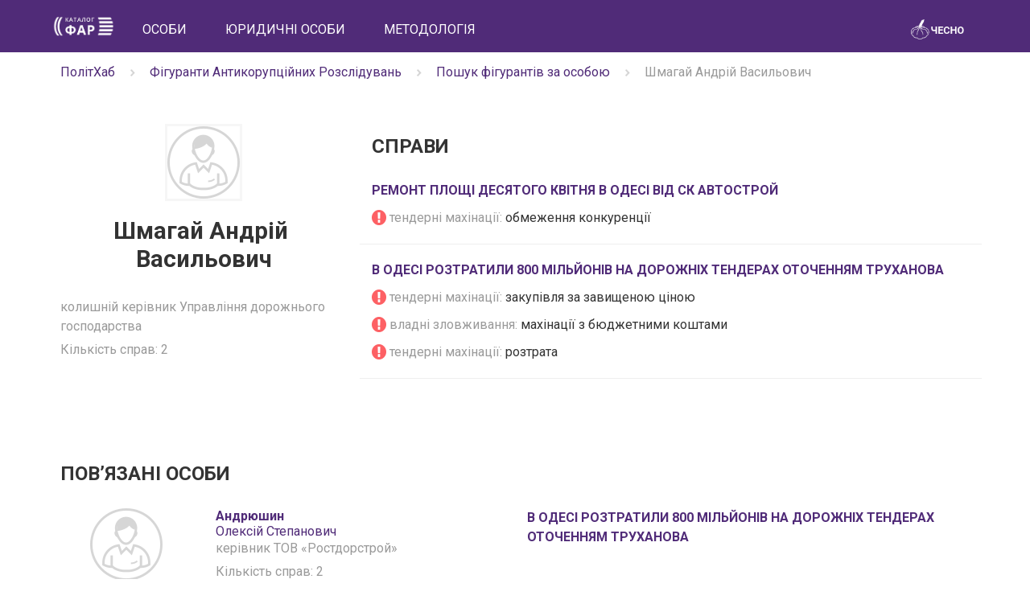

--- FILE ---
content_type: text/html; charset=utf-8
request_url: https://www.chesno.org/akb/person/569/
body_size: 4549
content:
<!doctype html>
<html lang="uk">
<head>
<meta charset="utf-8">
<meta name="viewport" content="width=device-width, initial-scale=1">
<title>Шмагай Андрій Васильович | Каталог ФАР | ЧЕСНО</title>
<link rel="canonical" href="https://www.chesno.org/akb/person/569/">
<link rel="shortcut icon" href="https://cdn.chesno.org/web/static/img/favicon.6a344b156043.png" type="image/png">
<!--[if IE]><link rel="shortcut icon" href="https://cdn.chesno.org/web/static/img/favicon.569255c69203.ico" type="image/vnd.microsoft.icon"><![endif]-->
<link rel="image_src" href="https://cdn.chesno.org/web/static/img/logo_big_facebook_1200x630.5567ced12b8e.png">
<meta name="twitter:card" content="summary_large_image">
<meta name="twitter:site" content="@chesno_movement">
<link rel="stylesheet" href="https://fonts.googleapis.com/css?family=Roboto:300italic,400,700,700italic&subset=latin,cyrillic">
<link rel="stylesheet" href="//ajax.googleapis.com/ajax/libs/jqueryui/1.12.1/themes/smoothness/jquery-ui.css">
<link rel="stylesheet" href="https://cdn.chesno.org/web/static/vendor/font-awesome/css/font-awesome.min.bf0c425cdb73.css">
<link crossorigin="anonymous" href="https://stackpath.bootstrapcdn.com/bootstrap/3.4.1/css/bootstrap.min.css" integrity="sha384-HSMxcRTRxnN+Bdg0JdbxYKrThecOKuH5zCYotlSAcp1+c8xmyTe9GYg1l9a69psu" rel="stylesheet">
<link rel="stylesheet" href="https://cdn.chesno.org/web/static/common/sass/main.febfec3da35b.css">
<link rel="stylesheet" href="https://cdn.chesno.org/web/static/common/sass/far.5fdf853c92bb.css">
<script src="//ajax.googleapis.com/ajax/libs/jquery/1.12.4/jquery.min.js"></script>
<script src="//ajax.googleapis.com/ajax/libs/jqueryui/1.12.1/jquery-ui.min.js"></script>
<script crossorigin="anonymous" integrity="sha384-aJ21OjlMXNL5UyIl/XNwTMqvzeRMZH2w8c5cRVpzpU8Y5bApTppSuUkhZXN0VxHd" src="https://stackpath.bootstrapcdn.com/bootstrap/3.4.1/js/bootstrap.min.js"></script>
<script>
$(document).ready(function() {
$('.truncated').hide()
.after('<i class="glyphicon glyphicon-triangle-right"></i>')
.next().on('click', function(){
$(this).toggleClass('glyphicon-triangle-left')
.prev().toggle();
});
});
</script>
<!--[if lt IE 9]>
<script src="https://oss.maxcdn.com/html5shiv/3.7.2/html5shiv.min.js"></script>
<script src="https://oss.maxcdn.com/respond/1.4.2/respond.min.js"></script>
<![endif]-->
</head>
<body>
<input type="hidden" name="csrfmiddlewaretoken" value="FaE2ZnhvCF7nAkRLqV9pmrqeKaj81jniNi7FBsfvu6zd5xqGB1JE3dbf6xd0FMy0">
<nav class="navbar navbar-primary navbar-far">
<div class="container">
<div class="navbar-header">
<button type="button" class="navbar-toggle collapsed" data-toggle="collapse" data-target="#navbar" aria-expanded="false">
<span class="sr-only">Toggle navigation</span>
<span class="icon-bar"></span>
<span class="icon-bar"></span>
<span class="icon-bar"></span>
</button>
<a class="navbar-brand" href="https://far.chesno.org/">
<img src="https://cdn.chesno.org/web/static/img/far/FAR_logo.92251687f53c.png?1" class="navbar-logo" alt="Лого каталогу ФАР">
</a>
</div>
<div id="navbar" class="collapse navbar-collapse">
<ul class="nav navbar-nav">
<li class="nav-item">
<a href="/akb/person/" class="nav-link">Особи</a>
</li>
<li class="nav-item">
<a href="/akb/entity/" class="nav-link">Юридичні особи</a>
</li>
<li class="nav-item">
<a href="/akb/methodology/" class="nav-link">Методологія</a>
</li>
</ul>
<ul class="nav navbar-nav navbar-right">
<li class="navbar-logo-right">
<a href="https://www.chesno.org/" class="nav-logo">
<img src="https://cdn.chesno.org/web/static/img/chesno-logo-top.c9b4a402e7ec.png?1" alt="Chesno.org">
</a>
</li>
</ul>
</div><!--/.nav-collapse -->
</div>
</nav>
<div class="wrapper">
<div class="section section-breadcrumbs">
<div class="container">
<div class="row">
<div class="col-lg-12">
<div class="breadcrumbs text-muted">
<ul class="list-inline">
<li itemprop="itemListElement" itemscope="" itemtype="http://schema.org/ListItem" class="list-inline-item">
<a href="https://www.chesno.org/polithub/" itemprop="item"><span itemprop="name">ПолітХаб</span></a><meta itemprop="position" content="1">
</li>
<li class="list-inline-item"><img width="15px" src="https://cdn.chesno.org/web/static/common/img/icons/ic-chevron-right.439fa14a34ae.png"></li>
<li itemprop="itemListElement" itemscope="" itemtype="http://schema.org/ListItem" class="list-inline-item">
<a href="https://far.chesno.org/" itemprop="item"><span itemprop="name">Фігуранти Антикорупційних Розслідувань</span></a><meta itemprop="position" content="2">
</li>
<li class="list-inline-item"><img width="15px" src="https://cdn.chesno.org/web/static/common/img/icons/ic-chevron-right.439fa14a34ae.png"></li>
<li itemprop="itemListElement" itemscope="" itemtype="http://schema.org/ListItem" class="list-inline-item">
<a href="https://far.chesno.org/person/" itemprop="item"><span itemprop="name">Пошук фігурантів за особою</span></a><meta itemprop="position" content="3">
</li>
<li class="list-inline-item"><img width="15px" src="https://cdn.chesno.org/web/static/common/img/icons/ic-chevron-right.439fa14a34ae.png"></li>
<li itemprop="itemListElement" itemscope="" itemtype="http://schema.org/ListItem" class="list-inline-item">
<span itemprop="name">Шмагай Андрій Васильович</span></a><meta itemprop="position" content="4">
</li>
</ul>
</div>
</div>
</div>
</div>
</div>
<div class="section section-small">
<div class="container politician-profile">
<div class="row">
<div class="col-lg-4 col-md-4 col-sm-5 col-xs-12 politician-sidebar">
<div class="avatar">
<img src="https://cdn.chesno.org/web/static/img/nophoto.92526decc22b.png" alt="Фото: Шмагай Андрій">
</div>
<h1 class="title-small title-up text-center">
<span class="family_name">Шмагай</span>
<span class="given_name">Андрій&nbsp;</span>
<span class="middle_name">Васильович</span>
</h1>
<ul class="items-list">
<li class="text-muted">
колишній керівник Управління дорожнього господарства
</li>
<li class="text-muted mt-1">
Кількість справ:
2
</li>
</ul>
</div>
<div class="col-lg-8 col-md-8 col-sm-7 col-xs-12 politician-info">
<div class="row">
<div class="col-lg-12 col-md-12 col-sm-12 col-xs-12">
<h2 class="title-medium title-up">Справи</h2>
</div>
</div>
<div class="row card-line">
<div class="col-lg-12 col-md-12 col-sm-12 col-xs-12 far-person-case">
<h3 class="title-small far-case-title">
<a href="/akb/case/88/">Ремонт площі Десятого квітня в Одесі від СК Автострой</a>
</h3>
<ul class="items-list">
<li>
<i class="fa fa-exclamation-circle fa-lg text-danger" aria-hidden="true"></i>
<span class="text-muted">тендерні махінації: </span>
<span>обмеження конкуренції</span>
</li>
</ul>
</div>
</div>
<div class="row card-line">
<div class="col-lg-12 col-md-12 col-sm-12 col-xs-12 far-person-case">
<h3 class="title-small far-case-title">
<a href="/akb/case/1114/">В Одесі  розтратили 800 мільйонів на дорожніх тендерах оточенням Труханова</a>
</h3>
<ul class="items-list">
<li>
<i class="fa fa-exclamation-circle fa-lg text-danger" aria-hidden="true"></i>
<span class="text-muted">тендерні махінації: </span>
<span>закупівля за завищеною ціною</span>
</li>
</ul>
<ul class="items-list">
<li>
<i class="fa fa-exclamation-circle fa-lg text-danger" aria-hidden="true"></i>
<span class="text-muted">владні зловживання: </span>
<span>махінації з бюджетними коштами</span>
</li>
</ul>
<ul class="items-list">
<li>
<i class="fa fa-exclamation-circle fa-lg text-danger" aria-hidden="true"></i>
<span class="text-muted">тендерні махінації: </span>
<span>розтрата</span>
</li>
</ul>
</div>
</div>
</div>
</div>
</div>
</div>
<div class="section">
<div class="container">
<div class="row">
<div class="col-lg-12 col-md-12 col-sm-12 col-xs-12">
<h2 class="title-medium title-up">Повʼязані особи</h2>
</div>
</div>
<div class="row card-line far-person-case">
<div class="col-lg-2 col-md-2 col-sm-6 col-xs-12 text-center">
<a class="no-border flex-center" href="/akb/person/2914/">
<img src="https://cdn.chesno.org/web/static/img/nophoto.92526decc22b.png" class="pull-left person-photo" alt="Фото: Андрюшин Олексій">
</a>
</div>
<div class="col-lg-4 col-md-4 col-sm-6 col-xs-12 far-case-person">
<a href="/akb/person/2914/">
<strong>Андрюшин</strong><br>
Олексій&nbsp;Степанович
</a>
<ul class="items-list">
<li class="text-muted">
керівник ТОВ  «Ростдорстрой»
</li>
<li class="text-muted mt-1">
Кількість справ:
2
</li>
</ul>
</div>
<div class="col-lg-6 col-md-6 hidden-sm hidden-xs far-person-case">
<h3 class="title-small far-case-title">
<a href="/akb/case/1114/">
В Одесі  розтратили 800 мільйонів на дорожніх тендерах оточенням Труханова
</a>
</h3>
</div>
</div>
<div class="row card-line far-person-case">
<div class="col-lg-2 col-md-2 col-sm-6 col-xs-12 text-center">
<a class="no-border flex-center" href="/akb/person/571/">
<img src="https://cdn.chesno.org/web/static/img/nophoto.92526decc22b.png" class="pull-left person-photo" alt="Фото: Гнезділов Віктор">
</a>
</div>
<div class="col-lg-4 col-md-4 col-sm-6 col-xs-12 far-case-person">
<a href="/akb/person/571/">
<strong>Гнезділов</strong><br>
Віктор&nbsp;Вікторович
</a>
<ul class="items-list">
<li class="text-muted">
засновник і керівник ТОВ «СК Автострой»
</li>
<li class="text-muted mt-1">
Кількість справ:
1
</li>
</ul>
</div>
<div class="col-lg-6 col-md-6 hidden-sm hidden-xs far-person-case">
<h3 class="title-small far-case-title">
<a href="/akb/case/88/">
Ремонт площі Десятого квітня в Одесі від СК Автострой
</a>
</h3>
</div>
</div>
<div class="row card-line far-person-case">
<div class="col-lg-2 col-md-2 col-sm-6 col-xs-12 text-center">
<a class="no-border flex-center" href="/akb/person/577/">
<img src="https://cdn.chesno.org/web/static/img/nophoto.92526decc22b.png" class="pull-left person-photo" alt="Фото: Григорʼєв Вячеслав">
</a>
</div>
<div class="col-lg-4 col-md-4 col-sm-6 col-xs-12 far-case-person">
<a href="/akb/person/577/">
<strong>Григорʼєв</strong><br>
Вячеслав&nbsp;Олександрович
</a>
<ul class="items-list">
<li class="text-muted">
</li>
<li class="text-muted mt-1">
Кількість справ:
0
</li>
</ul>
</div>
<div class="col-lg-6 col-md-6 hidden-sm hidden-xs far-person-case">
<h3 class="title-small far-case-title">
<a href="/akb/case/88/">
Ремонт площі Десятого квітня в Одесі від СК Автострой
</a>
</h3>
</div>
</div>
<div class="row card-line far-person-case">
<div class="col-lg-2 col-md-2 col-sm-6 col-xs-12 text-center">
<a class="no-border flex-center" href="/akb/person/572/">
<img src="https://cdn.chesno.org/web/static/img/nophoto.92526decc22b.png" class="pull-left person-photo" alt="Фото: Кіосе Костянтин">
</a>
</div>
<div class="col-lg-4 col-md-4 col-sm-6 col-xs-12 far-case-person">
<a href="/akb/person/572/">
<strong>Кіосе</strong><br>
Костянтин&nbsp;Георгійович
</a>
<ul class="items-list">
<li class="text-muted">
</li>
<li class="text-muted mt-1">
Кількість справ:
0
</li>
</ul>
</div>
<div class="col-lg-6 col-md-6 hidden-sm hidden-xs far-person-case">
<h3 class="title-small far-case-title">
<a href="/akb/case/88/">
Ремонт площі Десятого квітня в Одесі від СК Автострой
</a>
</h3>
</div>
</div>
<div class="row card-line far-person-case">
<div class="col-lg-2 col-md-2 col-sm-6 col-xs-12 text-center">
<a class="no-border flex-center" href="/akb/person/2917/">
<img src="https://cdn.chesno.org/web/static/img/nophoto.92526decc22b.png" class="pull-left person-photo" alt="Фото: Коновалов Євген">
</a>
</div>
<div class="col-lg-4 col-md-4 col-sm-6 col-xs-12 far-case-person">
<a href="/akb/person/2917/">
<strong>Коновалов</strong><br>
Євген&nbsp;Геннадійович
</a>
<ul class="items-list">
<li class="text-muted">
кінцевий бенефіціар  ТОВ  «Ростдорстрой»
</li>
<li class="text-muted mt-1">
Кількість справ:
2
</li>
</ul>
</div>
<div class="col-lg-6 col-md-6 hidden-sm hidden-xs far-person-case">
<h3 class="title-small far-case-title">
<a href="/akb/case/1114/">
В Одесі  розтратили 800 мільйонів на дорожніх тендерах оточенням Труханова
</a>
</h3>
</div>
</div>
<div class="row card-line far-person-case">
<div class="col-lg-2 col-md-2 col-sm-6 col-xs-12 text-center">
<a class="no-border flex-center" href="/akb/person/2915/">
<img src="https://cdn.chesno.org/web/static/img/nophoto.92526decc22b.png" class="pull-left person-photo" alt="Фото: Панов Борис">
</a>
</div>
<div class="col-lg-4 col-md-4 col-sm-6 col-xs-12 far-case-person">
<a href="/akb/person/2915/">
<strong>Панов</strong><br>
Борис&nbsp;Миколайович
</a>
<ul class="items-list">
<li class="text-muted">
керівник Управління капітального будівництва Одеської міськради
</li>
<li class="text-muted mt-1">
Кількість справ:
1
</li>
</ul>
</div>
<div class="col-lg-6 col-md-6 hidden-sm hidden-xs far-person-case">
<h3 class="title-small far-case-title">
<a href="/akb/case/1114/">
В Одесі  розтратили 800 мільйонів на дорожніх тендерах оточенням Труханова
</a>
</h3>
</div>
</div>
<div class="row card-line far-person-case">
<div class="col-lg-2 col-md-2 col-sm-6 col-xs-12 text-center">
<a class="no-border flex-center" href="/akb/person/574/">
<img src="https://cdn.chesno.org/web/static/img/nophoto.92526decc22b.png" class="pull-left person-photo" alt="Фото: Погосян Гарнік">
</a>
</div>
<div class="col-lg-4 col-md-4 col-sm-6 col-xs-12 far-case-person">
<a href="/akb/person/574/">
<strong>Погосян</strong><br>
Гарнік&nbsp;Амбарцумович
</a>
<ul class="items-list">
<li class="text-muted">
</li>
<li class="text-muted mt-1">
Кількість справ:
0
</li>
</ul>
</div>
<div class="col-lg-6 col-md-6 hidden-sm hidden-xs far-person-case">
<h3 class="title-small far-case-title">
<a href="/akb/case/88/">
Ремонт площі Десятого квітня в Одесі від СК Автострой
</a>
</h3>
</div>
</div>
<div class="row card-line far-person-case">
<div class="col-lg-2 col-md-2 col-sm-6 col-xs-12 text-center">
<a class="no-border flex-center" href="/akb/person/573/">
<img src="https://cdn.chesno.org/web/static/img/nophoto.92526decc22b.png" class="pull-left person-photo" alt="Фото: Степанян Завен">
</a>
</div>
<div class="col-lg-4 col-md-4 col-sm-6 col-xs-12 far-case-person">
<a href="/akb/person/573/">
<strong>Степанян</strong><br>
Завен&nbsp;Арестович
</a>
<ul class="items-list">
<li class="text-muted">
</li>
<li class="text-muted mt-1">
Кількість справ:
0
</li>
</ul>
</div>
<div class="col-lg-6 col-md-6 hidden-sm hidden-xs far-person-case">
<h3 class="title-small far-case-title">
<a href="/akb/case/88/">
Ремонт площі Десятого квітня в Одесі від СК Автострой
</a>
</h3>
</div>
</div>
<div class="row card-line far-person-case">
<div class="col-lg-2 col-md-2 col-sm-6 col-xs-12 text-center">
<a class="no-border flex-center" href="/akb/person/570/">
<img src="https://cdn.chesno.org/web/static/img/nophoto.92526decc22b.png" class="pull-left person-photo" alt="Фото: Трунов Вʼячеслав">
</a>
</div>
<div class="col-lg-4 col-md-4 col-sm-6 col-xs-12 far-case-person">
<a href="/akb/person/570/">
<strong>Трунов</strong><br>
Вʼячеслав&nbsp;Дмитрович
</a>
<ul class="items-list">
<li class="text-muted">
</li>
<li class="text-muted mt-1">
Кількість справ:
0
</li>
</ul>
</div>
<div class="col-lg-6 col-md-6 hidden-sm hidden-xs far-person-case">
<h3 class="title-small far-case-title">
<a href="/akb/case/88/">
Ремонт площі Десятого квітня в Одесі від СК Автострой
</a>
</h3>
</div>
</div>
<div class="row card-line far-person-case">
<div class="col-lg-2 col-md-2 col-sm-6 col-xs-12 text-center">
<a class="no-border flex-center" href="/akb/person/2089/">
<img src="https://cdn.chesno.org/web/media/thumbs/persons/atZKxcYVSgCZ.png" class="pull-left person-photo" alt="Фото: Труханов Геннадій">
</a>
</div>
<div class="col-lg-4 col-md-4 col-sm-6 col-xs-12 far-case-person">
<a href="/akb/person/2089/">
<strong>Труханов</strong><br>
Геннадій&nbsp;Леонідович
</a>
<ul class="items-list">
<li class="text-muted">
Голова Одеської міської ради
</li>
<li class="text-muted mt-1">
Кількість справ:
10
</li>
</ul>
</div>
<div class="col-lg-6 col-md-6 hidden-sm hidden-xs far-person-case">
<h3 class="title-small far-case-title">
<a href="/akb/case/265/">
Вантажівки в Одесі спрямовувалися через платний термінал
</a>
</h3>
</div>
</div>
<div class="row card-line far-person-case">
<div class="col-lg-2 col-md-2 col-sm-6 col-xs-12 text-center">
<a class="no-border flex-center" href="/akb/person/575/">
<img src="https://cdn.chesno.org/web/static/img/nophoto.92526decc22b.png" class="pull-left person-photo" alt="Фото: Чудновець Микола">
</a>
</div>
<div class="col-lg-4 col-md-4 col-sm-6 col-xs-12 far-case-person">
<a href="/akb/person/575/">
<strong>Чудновець</strong><br>
Микола&nbsp;Григорович
</a>
<ul class="items-list">
<li class="text-muted">
</li>
<li class="text-muted mt-1">
Кількість справ:
0
</li>
</ul>
</div>
<div class="col-lg-6 col-md-6 hidden-sm hidden-xs far-person-case">
<h3 class="title-small far-case-title">
<a href="/akb/case/88/">
Ремонт площі Десятого квітня в Одесі від СК Автострой
</a>
</h3>
</div>
</div>
<div class="row card-line far-person-case">
<div class="col-lg-2 col-md-2 col-sm-6 col-xs-12 text-center">
<a class="no-border flex-center" href="/akb/person/576/">
<img src="https://cdn.chesno.org/web/static/img/nophoto.92526decc22b.png" class="pull-left person-photo" alt="Фото: Чудновець Надія">
</a>
</div>
<div class="col-lg-4 col-md-4 col-sm-6 col-xs-12 far-case-person">
<a href="/akb/person/576/">
<strong>Чудновець</strong><br>
Надія&nbsp;Нестерівна
</a>
<ul class="items-list">
<li class="text-muted">
</li>
<li class="text-muted mt-1">
Кількість справ:
0
</li>
</ul>
</div>
<div class="col-lg-6 col-md-6 hidden-sm hidden-xs far-person-case">
<h3 class="title-small far-case-title">
<a href="/akb/case/88/">
Ремонт площі Десятого квітня в Одесі від СК Автострой
</a>
</h3>
</div>
</div>
<div class="row card-line far-person-case">
<div class="col-lg-2 col-md-2 col-sm-6 col-xs-12 text-center">
<a class="no-border flex-center" href="/akb/person/2916/">
<img src="https://cdn.chesno.org/web/media/thumbs/persons/dD8KlO4BQmJL.jpg" class="pull-left person-photo" alt="Фото: Шумахер Юрій">
</a>
</div>
<div class="col-lg-4 col-md-4 col-sm-6 col-xs-12 far-case-person">
<a href="/akb/person/2916/">
<strong>Шумахер</strong><br>
Юрій&nbsp;Борисович
</a>
<ul class="items-list">
<li class="text-muted">
кінцевий бенефіціар  ТОВ  «Ростдорстрой»
</li>
<li class="text-muted mt-1">
Кількість справ:
2
</li>
</ul>
</div>
<div class="col-lg-6 col-md-6 hidden-sm hidden-xs far-person-case">
<h3 class="title-small far-case-title">
<a href="/akb/case/1114/">
В Одесі  розтратили 800 мільйонів на дорожніх тендерах оточенням Труханова
</a>
</h3>
</div>
</div>
</div>
</div>
<div class="section">
<div class="container">
<div class="row">
<div class="col-lg-12 col-md-12 col-sm-12 col-xs-12">
<h2 class="title-medium title-up">Повʼязані юридичні особи</h2>
</div>
</div>
<div class="row card-line far-person-case">
<div class="col-lg-6 col-md-6 col-sm-6 col-xs-12">
<h3 class="title-small far-case-title far-case-title-entity">
<a href="/akb/entity/1253/">
<span>ТОВ &quot;Ростдорстрой&quot;</span><br>
</a>
</h3>
</div>
<div class="col-lg-4 col-md-4 col-sm-6 col-xs-12 text-muted">
товариство з обмеженою відповідальністю
</div>
<div class="col-lg-2 col-md-2 col-sm-6 col-xs-12">ЄДРПОУ 33658865</div>
</div>
<div class="row card-line far-person-case">
<div class="col-lg-6 col-md-6 col-sm-6 col-xs-12">
<h3 class="title-small far-case-title far-case-title-entity">
<a href="/akb/entity/347/">
<span>ТОВ &quot;СК Автострой&quot;</span><br>
</a>
</h3>
</div>
<div class="col-lg-4 col-md-4 col-sm-6 col-xs-12 text-muted">
</div>
<div class="col-lg-2 col-md-2 col-sm-6 col-xs-12">ЄДРПОУ 37477703</div>
</div>
<div class="row card-line far-person-case">
<div class="col-lg-6 col-md-6 col-sm-6 col-xs-12">
<h3 class="title-small far-case-title far-case-title-entity">
<a href="/akb/entity/346/">
<span>Управління дорожнього господарства Одеської міськради</span><br>
</a>
</h3>
</div>
<div class="col-lg-4 col-md-4 col-sm-6 col-xs-12 text-muted">
</div>
<div class="col-lg-2 col-md-2 col-sm-6 col-xs-12">ЄДРПОУ 26506412</div>
</div>
</div>
</div>
<footer>
<div class="container-fluid footer footer-default">
<div class="social">
<a href="https://twitter.com/chesno_movement" class="link-primary"><i class="fa fa-twitter fa-lg" aria-hidden="true"></i></a>
<a href="https://www.facebook.com/chesno.movement" class="link-primary"><i class="fa fa-facebook fa-lg" aria-hidden="true"></i></a>
</div>
<div class="copyright">
<img src="https://cdn.chesno.org/web/static/img/far/chesno-logo-bottom.99ef4374979b.png" alt="Лого ЧЕСНО">
&copy; 2015 — Chesno
</div>
</div>
</footer>
</div>
<script src="https://cdn.chesno.org/web/static/js/scrollmenu.e91d3fd3e896.js?2"></script>
<script>
(function(i,s,o,g,r,a,m){i['GoogleAnalyticsObject']=r;i[r]=i[r]||function(){
(i[r].q=i[r].q||[]).push(arguments)},i[r].l=1*new Date();a=s.createElement(o),
m=s.getElementsByTagName(o)[0];a.async=1;a.src=g;m.parentNode.insertBefore(a,m)
})(window,document,'script','//www.google-analytics.com/analytics.js','ga');
ga('create', 'UA-42440762-1', 'chesno.org');
ga('send', 'pageview');
</script>
<!-- Facebook Pixel Code -->
<script>
!function(f,b,e,v,n,t,s)
{if(f.fbq)return;n=f.fbq=function(){n.callMethod?
n.callMethod.apply(n,arguments):n.queue.push(arguments)};
if(!f._fbq)f._fbq=n;n.push=n;n.loaded=!0;n.version='2.0';
n.queue=[];t=b.createElement(e);t.async=!0;
t.src=v;s=b.getElementsByTagName(e)[0];
s.parentNode.insertBefore(t,s)}(window,document,'script',
'https://connect.facebook.net/en_US/fbevents.js');
fbq('init', '3980000255437378'); 
fbq('track', 'PageView');
</script>
<noscript>
<img height="1" width="1" 
src="https://www.facebook.com/tr?id=3980000255437378&ev=PageView
&noscript=1"/>
</noscript>
<!-- End Facebook Pixel Code -->
<script defer src="https://static.cloudflareinsights.com/beacon.min.js/vcd15cbe7772f49c399c6a5babf22c1241717689176015" integrity="sha512-ZpsOmlRQV6y907TI0dKBHq9Md29nnaEIPlkf84rnaERnq6zvWvPUqr2ft8M1aS28oN72PdrCzSjY4U6VaAw1EQ==" data-cf-beacon='{"version":"2024.11.0","token":"2a47cc54411c4368b066c392e2d8544e","server_timing":{"name":{"cfCacheStatus":true,"cfEdge":true,"cfExtPri":true,"cfL4":true,"cfOrigin":true,"cfSpeedBrain":true},"location_startswith":null}}' crossorigin="anonymous"></script>
</body>
</html>
